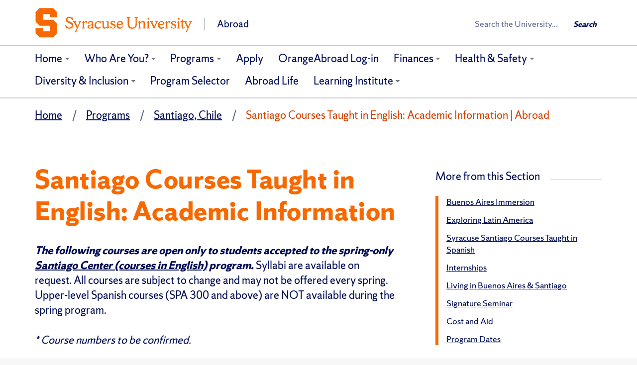

--- FILE ---
content_type: text/html; charset=UTF-8
request_url: https://suabroad.syr.edu/destinations/santiago-chile/santiago-courses-in-english/
body_size: 18012
content:
<!DOCTYPE html>
<html lang="en-US" class="featured-banner-hidden no-js" data-dppx="1">
<head>
<meta charset="UTF-8" />
<link rel="profile" href="http://gmpg.org/xfn/11" />
<title>Santiago Courses Taught in English: Academic Information - Abroad &ndash; Syracuse University</title>
<meta name="viewport" content="width=device-width, initial-scale=1, user-scalable=yes, viewport-fit=cover">
<link rel="pingback" href="https://suabroad.syr.edu/xmlrpc.php" />
<link rel="apple-touch-icon" href="https://suabroad.syr.edu/wp-content/themes/cobalt-main-1/img/favicons/apple-touch-icon.png">
<link rel="mask-icon" href="https://suabroad.syr.edu/wp-content/themes/cobalt-main-1/img/favicons/favicon-16.svg" color="#F76900">
<link rel="icon" type="image/png" sizes="16x16" href="https://suabroad.syr.edu/wp-content/themes/cobalt-main-1/img/favicons/favicon-16.png">
<link rel="icon" type="image/png" sizes="32x32" href="https://suabroad.syr.edu/wp-content/themes/cobalt-main-1/img/favicons/favicon-32.png">
<link rel="icon" type="image/png" sizes="96x96" href="https://suabroad.syr.edu/wp-content/themes/cobalt-main-1/img/favicons/favicon-96.png">
<link rel="icon" type="image/png" sizes="144x144" href="https://suabroad.syr.edu/wp-content/themes/cobalt-main-1/img/favicons/favicon-144.png">
<link rel="icon" type="image/png" sizes="192x192" href="https://suabroad.syr.edu/wp-content/themes/cobalt-main-1/img/favicons/favicon-192.png">
<meta name='robots' content='max-image-preview:large' />
	<style>img:is([sizes="auto" i], [sizes^="auto," i]) { contain-intrinsic-size: 3000px 1500px }</style>
	<script type="text/javascript">
/* <![CDATA[ */
window._wpemojiSettings = {"baseUrl":"https:\/\/s.w.org\/images\/core\/emoji\/15.0.3\/72x72\/","ext":".png","svgUrl":"https:\/\/s.w.org\/images\/core\/emoji\/15.0.3\/svg\/","svgExt":".svg","source":{"concatemoji":"https:\/\/suabroad.syr.edu\/wp-includes\/js\/wp-emoji-release.min.js?ver=6.7.2"}};
/*! This file is auto-generated */
!function(i,n){var o,s,e;function c(e){try{var t={supportTests:e,timestamp:(new Date).valueOf()};sessionStorage.setItem(o,JSON.stringify(t))}catch(e){}}function p(e,t,n){e.clearRect(0,0,e.canvas.width,e.canvas.height),e.fillText(t,0,0);var t=new Uint32Array(e.getImageData(0,0,e.canvas.width,e.canvas.height).data),r=(e.clearRect(0,0,e.canvas.width,e.canvas.height),e.fillText(n,0,0),new Uint32Array(e.getImageData(0,0,e.canvas.width,e.canvas.height).data));return t.every(function(e,t){return e===r[t]})}function u(e,t,n){switch(t){case"flag":return n(e,"\ud83c\udff3\ufe0f\u200d\u26a7\ufe0f","\ud83c\udff3\ufe0f\u200b\u26a7\ufe0f")?!1:!n(e,"\ud83c\uddfa\ud83c\uddf3","\ud83c\uddfa\u200b\ud83c\uddf3")&&!n(e,"\ud83c\udff4\udb40\udc67\udb40\udc62\udb40\udc65\udb40\udc6e\udb40\udc67\udb40\udc7f","\ud83c\udff4\u200b\udb40\udc67\u200b\udb40\udc62\u200b\udb40\udc65\u200b\udb40\udc6e\u200b\udb40\udc67\u200b\udb40\udc7f");case"emoji":return!n(e,"\ud83d\udc26\u200d\u2b1b","\ud83d\udc26\u200b\u2b1b")}return!1}function f(e,t,n){var r="undefined"!=typeof WorkerGlobalScope&&self instanceof WorkerGlobalScope?new OffscreenCanvas(300,150):i.createElement("canvas"),a=r.getContext("2d",{willReadFrequently:!0}),o=(a.textBaseline="top",a.font="600 32px Arial",{});return e.forEach(function(e){o[e]=t(a,e,n)}),o}function t(e){var t=i.createElement("script");t.src=e,t.defer=!0,i.head.appendChild(t)}"undefined"!=typeof Promise&&(o="wpEmojiSettingsSupports",s=["flag","emoji"],n.supports={everything:!0,everythingExceptFlag:!0},e=new Promise(function(e){i.addEventListener("DOMContentLoaded",e,{once:!0})}),new Promise(function(t){var n=function(){try{var e=JSON.parse(sessionStorage.getItem(o));if("object"==typeof e&&"number"==typeof e.timestamp&&(new Date).valueOf()<e.timestamp+604800&&"object"==typeof e.supportTests)return e.supportTests}catch(e){}return null}();if(!n){if("undefined"!=typeof Worker&&"undefined"!=typeof OffscreenCanvas&&"undefined"!=typeof URL&&URL.createObjectURL&&"undefined"!=typeof Blob)try{var e="postMessage("+f.toString()+"("+[JSON.stringify(s),u.toString(),p.toString()].join(",")+"));",r=new Blob([e],{type:"text/javascript"}),a=new Worker(URL.createObjectURL(r),{name:"wpTestEmojiSupports"});return void(a.onmessage=function(e){c(n=e.data),a.terminate(),t(n)})}catch(e){}c(n=f(s,u,p))}t(n)}).then(function(e){for(var t in e)n.supports[t]=e[t],n.supports.everything=n.supports.everything&&n.supports[t],"flag"!==t&&(n.supports.everythingExceptFlag=n.supports.everythingExceptFlag&&n.supports[t]);n.supports.everythingExceptFlag=n.supports.everythingExceptFlag&&!n.supports.flag,n.DOMReady=!1,n.readyCallback=function(){n.DOMReady=!0}}).then(function(){return e}).then(function(){var e;n.supports.everything||(n.readyCallback(),(e=n.source||{}).concatemoji?t(e.concatemoji):e.wpemoji&&e.twemoji&&(t(e.twemoji),t(e.wpemoji)))}))}((window,document),window._wpemojiSettings);
/* ]]> */
</script>
<link rel='stylesheet' id='sbi_styles-css' href='https://suabroad.syr.edu/wp-content/plugins/instagram-feed/css/sbi-styles.min.css?ver=6.7.0' type='text/css' media='all' />
<style id='wp-emoji-styles-inline-css' type='text/css'>

	img.wp-smiley, img.emoji {
		display: inline !important;
		border: none !important;
		box-shadow: none !important;
		height: 1em !important;
		width: 1em !important;
		margin: 0 0.07em !important;
		vertical-align: -0.1em !important;
		background: none !important;
		padding: 0 !important;
	}
</style>
<link rel='stylesheet' id='wp-block-library-css' href='https://suabroad.syr.edu/wp-includes/css/dist/block-library/style.min.css?ver=6.7.2' type='text/css' media='all' />
<style id='cobalt-suevents-widget-block-style-inline-css' type='text/css'>


</style>
<style id='classic-theme-styles-inline-css' type='text/css'>
/*! This file is auto-generated */
.wp-block-button__link{color:#fff;background-color:#32373c;border-radius:9999px;box-shadow:none;text-decoration:none;padding:calc(.667em + 2px) calc(1.333em + 2px);font-size:1.125em}.wp-block-file__button{background:#32373c;color:#fff;text-decoration:none}
</style>
<style id='global-styles-inline-css' type='text/css'>
:root{--wp--preset--aspect-ratio--square: 1;--wp--preset--aspect-ratio--4-3: 4/3;--wp--preset--aspect-ratio--3-4: 3/4;--wp--preset--aspect-ratio--3-2: 3/2;--wp--preset--aspect-ratio--2-3: 2/3;--wp--preset--aspect-ratio--16-9: 16/9;--wp--preset--aspect-ratio--9-16: 9/16;--wp--preset--color--black: #000000;--wp--preset--color--cyan-bluish-gray: #abb8c3;--wp--preset--color--white: #ffffff;--wp--preset--color--pale-pink: #f78da7;--wp--preset--color--vivid-red: #cf2e2e;--wp--preset--color--luminous-vivid-orange: #ff6900;--wp--preset--color--luminous-vivid-amber: #fcb900;--wp--preset--color--light-green-cyan: #7bdcb5;--wp--preset--color--vivid-green-cyan: #00d084;--wp--preset--color--pale-cyan-blue: #8ed1fc;--wp--preset--color--vivid-cyan-blue: #0693e3;--wp--preset--color--vivid-purple: #9b51e0;--wp--preset--gradient--vivid-cyan-blue-to-vivid-purple: linear-gradient(135deg,rgba(6,147,227,1) 0%,rgb(155,81,224) 100%);--wp--preset--gradient--light-green-cyan-to-vivid-green-cyan: linear-gradient(135deg,rgb(122,220,180) 0%,rgb(0,208,130) 100%);--wp--preset--gradient--luminous-vivid-amber-to-luminous-vivid-orange: linear-gradient(135deg,rgba(252,185,0,1) 0%,rgba(255,105,0,1) 100%);--wp--preset--gradient--luminous-vivid-orange-to-vivid-red: linear-gradient(135deg,rgba(255,105,0,1) 0%,rgb(207,46,46) 100%);--wp--preset--gradient--very-light-gray-to-cyan-bluish-gray: linear-gradient(135deg,rgb(238,238,238) 0%,rgb(169,184,195) 100%);--wp--preset--gradient--cool-to-warm-spectrum: linear-gradient(135deg,rgb(74,234,220) 0%,rgb(151,120,209) 20%,rgb(207,42,186) 40%,rgb(238,44,130) 60%,rgb(251,105,98) 80%,rgb(254,248,76) 100%);--wp--preset--gradient--blush-light-purple: linear-gradient(135deg,rgb(255,206,236) 0%,rgb(152,150,240) 100%);--wp--preset--gradient--blush-bordeaux: linear-gradient(135deg,rgb(254,205,165) 0%,rgb(254,45,45) 50%,rgb(107,0,62) 100%);--wp--preset--gradient--luminous-dusk: linear-gradient(135deg,rgb(255,203,112) 0%,rgb(199,81,192) 50%,rgb(65,88,208) 100%);--wp--preset--gradient--pale-ocean: linear-gradient(135deg,rgb(255,245,203) 0%,rgb(182,227,212) 50%,rgb(51,167,181) 100%);--wp--preset--gradient--electric-grass: linear-gradient(135deg,rgb(202,248,128) 0%,rgb(113,206,126) 100%);--wp--preset--gradient--midnight: linear-gradient(135deg,rgb(2,3,129) 0%,rgb(40,116,252) 100%);--wp--preset--font-size--small: 13px;--wp--preset--font-size--medium: 20px;--wp--preset--font-size--large: 36px;--wp--preset--font-size--x-large: 42px;--wp--preset--spacing--20: 0.44rem;--wp--preset--spacing--30: 0.67rem;--wp--preset--spacing--40: 1rem;--wp--preset--spacing--50: 1.5rem;--wp--preset--spacing--60: 2.25rem;--wp--preset--spacing--70: 3.38rem;--wp--preset--spacing--80: 5.06rem;--wp--preset--shadow--natural: 6px 6px 9px rgba(0, 0, 0, 0.2);--wp--preset--shadow--deep: 12px 12px 50px rgba(0, 0, 0, 0.4);--wp--preset--shadow--sharp: 6px 6px 0px rgba(0, 0, 0, 0.2);--wp--preset--shadow--outlined: 6px 6px 0px -3px rgba(255, 255, 255, 1), 6px 6px rgba(0, 0, 0, 1);--wp--preset--shadow--crisp: 6px 6px 0px rgba(0, 0, 0, 1);}:where(.is-layout-flex){gap: 0.5em;}:where(.is-layout-grid){gap: 0.5em;}body .is-layout-flex{display: flex;}.is-layout-flex{flex-wrap: wrap;align-items: center;}.is-layout-flex > :is(*, div){margin: 0;}body .is-layout-grid{display: grid;}.is-layout-grid > :is(*, div){margin: 0;}:where(.wp-block-columns.is-layout-flex){gap: 2em;}:where(.wp-block-columns.is-layout-grid){gap: 2em;}:where(.wp-block-post-template.is-layout-flex){gap: 1.25em;}:where(.wp-block-post-template.is-layout-grid){gap: 1.25em;}.has-black-color{color: var(--wp--preset--color--black) !important;}.has-cyan-bluish-gray-color{color: var(--wp--preset--color--cyan-bluish-gray) !important;}.has-white-color{color: var(--wp--preset--color--white) !important;}.has-pale-pink-color{color: var(--wp--preset--color--pale-pink) !important;}.has-vivid-red-color{color: var(--wp--preset--color--vivid-red) !important;}.has-luminous-vivid-orange-color{color: var(--wp--preset--color--luminous-vivid-orange) !important;}.has-luminous-vivid-amber-color{color: var(--wp--preset--color--luminous-vivid-amber) !important;}.has-light-green-cyan-color{color: var(--wp--preset--color--light-green-cyan) !important;}.has-vivid-green-cyan-color{color: var(--wp--preset--color--vivid-green-cyan) !important;}.has-pale-cyan-blue-color{color: var(--wp--preset--color--pale-cyan-blue) !important;}.has-vivid-cyan-blue-color{color: var(--wp--preset--color--vivid-cyan-blue) !important;}.has-vivid-purple-color{color: var(--wp--preset--color--vivid-purple) !important;}.has-black-background-color{background-color: var(--wp--preset--color--black) !important;}.has-cyan-bluish-gray-background-color{background-color: var(--wp--preset--color--cyan-bluish-gray) !important;}.has-white-background-color{background-color: var(--wp--preset--color--white) !important;}.has-pale-pink-background-color{background-color: var(--wp--preset--color--pale-pink) !important;}.has-vivid-red-background-color{background-color: var(--wp--preset--color--vivid-red) !important;}.has-luminous-vivid-orange-background-color{background-color: var(--wp--preset--color--luminous-vivid-orange) !important;}.has-luminous-vivid-amber-background-color{background-color: var(--wp--preset--color--luminous-vivid-amber) !important;}.has-light-green-cyan-background-color{background-color: var(--wp--preset--color--light-green-cyan) !important;}.has-vivid-green-cyan-background-color{background-color: var(--wp--preset--color--vivid-green-cyan) !important;}.has-pale-cyan-blue-background-color{background-color: var(--wp--preset--color--pale-cyan-blue) !important;}.has-vivid-cyan-blue-background-color{background-color: var(--wp--preset--color--vivid-cyan-blue) !important;}.has-vivid-purple-background-color{background-color: var(--wp--preset--color--vivid-purple) !important;}.has-black-border-color{border-color: var(--wp--preset--color--black) !important;}.has-cyan-bluish-gray-border-color{border-color: var(--wp--preset--color--cyan-bluish-gray) !important;}.has-white-border-color{border-color: var(--wp--preset--color--white) !important;}.has-pale-pink-border-color{border-color: var(--wp--preset--color--pale-pink) !important;}.has-vivid-red-border-color{border-color: var(--wp--preset--color--vivid-red) !important;}.has-luminous-vivid-orange-border-color{border-color: var(--wp--preset--color--luminous-vivid-orange) !important;}.has-luminous-vivid-amber-border-color{border-color: var(--wp--preset--color--luminous-vivid-amber) !important;}.has-light-green-cyan-border-color{border-color: var(--wp--preset--color--light-green-cyan) !important;}.has-vivid-green-cyan-border-color{border-color: var(--wp--preset--color--vivid-green-cyan) !important;}.has-pale-cyan-blue-border-color{border-color: var(--wp--preset--color--pale-cyan-blue) !important;}.has-vivid-cyan-blue-border-color{border-color: var(--wp--preset--color--vivid-cyan-blue) !important;}.has-vivid-purple-border-color{border-color: var(--wp--preset--color--vivid-purple) !important;}.has-vivid-cyan-blue-to-vivid-purple-gradient-background{background: var(--wp--preset--gradient--vivid-cyan-blue-to-vivid-purple) !important;}.has-light-green-cyan-to-vivid-green-cyan-gradient-background{background: var(--wp--preset--gradient--light-green-cyan-to-vivid-green-cyan) !important;}.has-luminous-vivid-amber-to-luminous-vivid-orange-gradient-background{background: var(--wp--preset--gradient--luminous-vivid-amber-to-luminous-vivid-orange) !important;}.has-luminous-vivid-orange-to-vivid-red-gradient-background{background: var(--wp--preset--gradient--luminous-vivid-orange-to-vivid-red) !important;}.has-very-light-gray-to-cyan-bluish-gray-gradient-background{background: var(--wp--preset--gradient--very-light-gray-to-cyan-bluish-gray) !important;}.has-cool-to-warm-spectrum-gradient-background{background: var(--wp--preset--gradient--cool-to-warm-spectrum) !important;}.has-blush-light-purple-gradient-background{background: var(--wp--preset--gradient--blush-light-purple) !important;}.has-blush-bordeaux-gradient-background{background: var(--wp--preset--gradient--blush-bordeaux) !important;}.has-luminous-dusk-gradient-background{background: var(--wp--preset--gradient--luminous-dusk) !important;}.has-pale-ocean-gradient-background{background: var(--wp--preset--gradient--pale-ocean) !important;}.has-electric-grass-gradient-background{background: var(--wp--preset--gradient--electric-grass) !important;}.has-midnight-gradient-background{background: var(--wp--preset--gradient--midnight) !important;}.has-small-font-size{font-size: var(--wp--preset--font-size--small) !important;}.has-medium-font-size{font-size: var(--wp--preset--font-size--medium) !important;}.has-large-font-size{font-size: var(--wp--preset--font-size--large) !important;}.has-x-large-font-size{font-size: var(--wp--preset--font-size--x-large) !important;}
:where(.wp-block-post-template.is-layout-flex){gap: 1.25em;}:where(.wp-block-post-template.is-layout-grid){gap: 1.25em;}
:where(.wp-block-columns.is-layout-flex){gap: 2em;}:where(.wp-block-columns.is-layout-grid){gap: 2em;}
:root :where(.wp-block-pullquote){font-size: 1.5em;line-height: 1.6;}
</style>
<link rel='stylesheet' id='amo-team-showcase-css' href='https://suabroad.syr.edu/wp-content/plugins/amo-team-showcase/public/css/amo-team-showcase-public.css?ver=1.1.4' type='text/css' media='all' />
<link rel='stylesheet' id='wpos-slick-style-css' href='https://suabroad.syr.edu/wp-content/plugins/wp-slick-slider-and-image-carousel/assets/css/slick.css?ver=3.7.5' type='text/css' media='all' />
<link rel='stylesheet' id='wpsisac-public-style-css' href='https://suabroad.syr.edu/wp-content/plugins/wp-slick-slider-and-image-carousel/assets/css/wpsisac-public.css?ver=3.7.5' type='text/css' media='all' />
<link rel='stylesheet' id='collapscore-css-css' href='https://suabroad.syr.edu/wp-content/plugins/jquery-collapse-o-matic/css/core_style.css?ver=1.0' type='text/css' media='all' />
<link rel='stylesheet' id='collapseomatic-css-css' href='https://suabroad.syr.edu/wp-content/plugins/jquery-collapse-o-matic/css/light_style.css?ver=1.6' type='text/css' media='all' />
<link rel='stylesheet' id='wpbaw-public-style-css' href='https://suabroad.syr.edu/wp-content/plugins/wp-blog-and-widgets/assets/css/wpbaw-public.css?ver=2.6.3' type='text/css' media='all' />
<link rel='stylesheet' id='wpsimpleanchorslinks_styles-css' href='https://suabroad.syr.edu/wp-content/plugins/wp-simple-anchors-links/css/styles.css?ver=1.0.0' type='text/css' media='screen' />
<link rel='stylesheet' id='cobalt-css' href='https://suabroad.syr.edu/wp-content/themes/cobalt-main-1/style.css?ver=6.4.6.1' type='text/css' media='all' />
<link rel="https://api.w.org/" href="https://suabroad.syr.edu/wp-json/" /><link rel="alternate" title="JSON" type="application/json" href="https://suabroad.syr.edu/wp-json/wp/v2/pages/30355" /><link rel="EditURI" type="application/rsd+xml" title="RSD" href="https://suabroad.syr.edu/xmlrpc.php?rsd" />

<link rel='shortlink' href='https://suabroad.syr.edu/?p=30355' />
<link rel="alternate" title="oEmbed (JSON)" type="application/json+oembed" href="https://suabroad.syr.edu/wp-json/oembed/1.0/embed?url=https%3A%2F%2Fsuabroad.syr.edu%2Fdestinations%2Fsantiago-chile%2Fsantiago-courses-in-english" />
<link rel="alternate" title="oEmbed (XML)" type="text/xml+oembed" href="https://suabroad.syr.edu/wp-json/oembed/1.0/embed?url=https%3A%2F%2Fsuabroad.syr.edu%2Fdestinations%2Fsantiago-chile%2Fsantiago-courses-in-english&#038;format=xml" />
		 <script>
		   "use strict";
		   var amoTeamVars                      = {};
		   amoTeamVars.teamSC                   = [];
		   amoTeamVars.memberSC                 = [];
		   amoTeamVars[ 'panel-alt-scroll' ]    = 0;
		   amoTeamVars[ 'thumbs-clear-events' ] = 1;
		 </script>
<!-- WP Simple Anchors Links 1.0.0 by Kilukru Media (www.kilukrumedia.com)-->
<!-- /WP Simple Anchors Links -->
<!-- SEO meta tags powered by SmartCrawl https://wpmudev.com/project/smartcrawl-wordpress-seo/ -->
<link rel="canonical" href="https://suabroad.syr.edu/destinations/santiago-chile/santiago-courses-in-english" />
<meta name="description" content="The following&nbsp;courses are open only&nbsp;to students accepted to the spring-only Santiago Center (courses in English) program. Syllabi are available on ..." />
<script type="application/ld+json">{"@context":"https:\/\/schema.org","@graph":[{"@type":"Organization","@id":"https:\/\/suabroad.syr.edu\/#schema-publishing-organization","url":"https:\/\/suabroad.syr.edu","name":"Abroad"},{"@type":"WebSite","@id":"https:\/\/suabroad.syr.edu\/#schema-website","url":"https:\/\/suabroad.syr.edu","name":"Abroad","encoding":"UTF-8","potentialAction":{"@type":"SearchAction","target":"https:\/\/suabroad.syr.edu\/search\/{search_term_string}","query-input":"required name=search_term_string"}},{"@type":"BreadcrumbList","@id":"https:\/\/suabroad.syr.edu\/destinations\/santiago-chile\/santiago-courses-in-english?page&pagename=destinations\/santiago-chile\/santiago-courses-in-english\/#breadcrumb","itemListElement":[{"@type":"ListItem","position":1,"name":"Home","item":"https:\/\/suabroad.syr.edu"},{"@type":"ListItem","position":2,"name":"Programs","item":"https:\/\/suabroad.syr.edu\/destinations"},{"@type":"ListItem","position":3,"name":"Santiago, Chile","item":"https:\/\/suabroad.syr.edu\/destinations\/santiago-chile"},{"@type":"ListItem","position":4,"name":"Santiago Courses Taught in English: Academic Information"}]},{"@type":"Person","@id":"https:\/\/suabroad.syr.edu\/blog\/author\/aaalessa\/#schema-author","name":"Ashley Alessandrini","url":"https:\/\/suabroad.syr.edu\/blog\/author\/aaalessa"},{"@type":"WebPage","@id":"https:\/\/suabroad.syr.edu\/destinations\/santiago-chile\/santiago-courses-in-english\/#schema-webpage","isPartOf":{"@id":"https:\/\/suabroad.syr.edu\/#schema-website"},"publisher":{"@id":"https:\/\/suabroad.syr.edu\/#schema-publishing-organization"},"url":"https:\/\/suabroad.syr.edu\/destinations\/santiago-chile\/santiago-courses-in-english"},{"@type":"Article","mainEntityOfPage":{"@id":"https:\/\/suabroad.syr.edu\/destinations\/santiago-chile\/santiago-courses-in-english\/#schema-webpage"},"author":{"@id":"https:\/\/suabroad.syr.edu\/blog\/author\/aaalessa\/#schema-author"},"publisher":{"@id":"https:\/\/suabroad.syr.edu\/#schema-publishing-organization"},"dateModified":"2025-12-11T19:22:32","datePublished":"2023-01-30T09:00:00","headline":"Santiago Courses Taught in English: Academic Information | Abroad","description":"The following&nbsp;courses are open only&nbsp;to students accepted to the spring-only Santiago Center (courses in English) program. Syllabi are available on ...","name":"Santiago Courses Taught in English: Academic Information"}]}</script>
<!-- /SEO -->
<style type="text/css">.broken_link, a.broken_link {
	text-decoration: line-through;
}</style>		<style type="text/css" id="wp-custom-css">
			@media screen and (min-width: 992px) {
  .primary-nav .navbar-nav > li.parent:hover a,
  .primary-nav .navbar-nav > li.parent.hover a {
    z-index: 2;
  }
}		</style>
		<!-- Google Tag Manager -->
<script>(function(w,d,s,l,i){w[l]=w[l]||[];w[l].push({'gtm.start':
new Date().getTime(),event:'gtm.js'});var f=d.getElementsByTagName(s)[0],
j=d.createElement(s),dl=l!='dataLayer'?'&l='+l:'';j.async=true;j.src=
'https://www.googletagmanager.com/gtm.js?id='+i+dl;f.parentNode.insertBefore(j,f);
})(window,document,'script','dataLayer','GTM-5FC97GL');</script>
<!-- End Google Tag Manager -->
</head>
<body class="page-template-default page page-id-30355 page-child parent-pageid-145 page-content-has-sidebar"><!-- Google Tag Manager (noscript) -->
<noscript><iframe src="https://www.googletagmanager.com/ns.html?id=GTM-5FC97GL"
height="0" width="0" style="display:none;visibility:hidden"></iframe></noscript>
<!-- End Google Tag Manager (noscript) -->
<header class="header-primary">

	<div class="container-fluid">
				<div id="orange-alert" class="alert-bar"></div>
		<div class="row top-nav"></div>
<a class="accessible-focus" id="skip-to-content-link" href="#content-primary">Skip to Content</a><div id="cobalt-primary-nav-container" class="row primary-nav">
	<div class="container-fluid">
		<div class="row">
			<div role="banner" class="navbar container-fluid" id="header-nav-container">
				<div class="row row-header">
					<div class="container">
						
<div class="branding">
  <a href="https://suabroad.syr.edu">
    <div class="branding-heading">
      <img src="https://assets.cdn.syr.edu/logos/default.svg" class="branding-upper" alt="Syracuse University">
              <div class="branding-lower">
            Abroad        </div>
          </div>
  </a>
</div>						<button type="button" data-target=".primary-nav .navbar-collapse" data-toggle="collapse" class="navbar-toggle collapsed" aria-haspopup="true">
							<span class="ci ci-bars" data-state="close" aria-hidden="true"></span>
							<span class="ci ci-close" data-state="open" aria-hidden="true"></span>
							<span class="sr-only"><span>Open </span> <span>Close </span>primary navigation</span>
						</button>
						<section class="search-wrap search-wrap--wide" role="search">
	<div class="vcenter-wrap">
					<form class="search-syr" action="/" method="get">
				<label class="wrap-q"><span class="sr-only">Search</span>
					<input type="search" name="q" autocomplete="off" placeholder="Search the University..." />
				</label>
				<button	type="submit" class="search-button js-header-search" value="Search">
					Search				</button>
			</form>
		
	</div>
</section>					</div>
				</div>

				<div id="cobalt-row-nav-container">
					<div class="row row-nav">
						<div class="container">
							<nav class="collapse navbar-collapse" aria-label="Primary"><ul class="nav navbar-nav"><li class="parent"><a href="https://suabroad.syr.edu/" aria-expanded="false" aria-label="Home">Home</a><button aria-expanded="false"><span class="sr-only"><span>Expand </span> <span>Collapse </span>section</span><span class="ci ci-chevron-down" aria-hidden="true"></span></button><ul class="children collapse"><li><a href="https://suabroad.syr.edu/about/news" >News</a></li><li><a href="https://suabroad.syr.edu/about" >About</a></li><li><a href="https://suabroad.syr.edu/about/contact" >Contact</a></li><li><a href="https://suabroad.syr.edu/about/staff-list" >Staff List</a></li></ul></li><li class="parent"><a href="https://suabroad.syr.edu/who-are-you" aria-expanded="false" aria-label="Who Are You?">Who Are You?</a><button aria-expanded="false"><span class="sr-only"><span>Expand </span> <span>Collapse </span>section</span><span class="ci ci-chevron-down" aria-hidden="true"></span></button><ul class="children collapse"><li><a href="https://suabroad.syr.edu/who-are-you/interested-students" >Interested Students</a></li><li><a href="https://suabroad.syr.edu/who-are-you/accepted-students" >Accepted Students</a></li><li><a href="https://suabroad.syr.edu/who-are-you/visiting-students" >Visiting Students</a></li><li><a href="https://suabroad.syr.edu/who-are-you/program-alumni" >Program Alumni</a></li><li><a href="https://suabroad.syr.edu/who-are-you/parents" >Parents</a></li><li><a href="https://suabroad.syr.edu/who-are-you/faculty" >Syracuse Faculty &amp; Staff</a></li><li><a href="https://suabroad.syr.edu/who-are-you/partner-school-faculty-staff" >Partner School Faculty &#038; Staff</a></li><li><a href="https://suabroad.syr.edu/who-are-you/incoming-exchange-students" >Incoming Exchange Students</a></li></ul></li><li class="parent current_page_ancestor"><a href="https://suabroad.syr.edu/destinations" aria-expanded="false" aria-label="Programs">Programs</a><button aria-expanded="false"><span class="sr-only"><span>Expand </span> <span>Collapse </span>section</span><span class="ci ci-chevron-down" aria-hidden="true"></span></button><ul class="children collapse"><li><a href="https://suabroad.syr.edu/destinations/florence-italy" >Florence, Italy</a></li><li><a href="https://suabroad.syr.edu/destinations/london-england" >London, England</a></li><li><a href="https://suabroad.syr.edu/destinations/madrid-spain" >Madrid, Spain</a></li><li class="current_page_ancestor"><a href="https://suabroad.syr.edu/destinations/santiago-chile" >Santiago, Chile</a></li><li><a href="https://suabroad.syr.edu/destinations/strasbourg-france" >Strasbourg, France</a></li><li><a href="https://suabroad.syr.edu/destinations/wroclaw-poland" >Central Europe</a></li><li><a href="https://suabroad.syr.edu/destinations/world-partner-programs" >World Partner Programs</a></li><li><a href="https://suabroad.syr.edu/destinations/short-term-programs" >Short-term Programs</a></li><li><a href="https://suabroad.syr.edu/destinations/summer-programs" >Summer Programs</a></li></ul></li><li><a href="https://suabroad.syr.edu/apply" >Apply</a></li><li><a href="https://suabroad.syr.edu/apply/application-log-in" >OrangeAbroad Log-in</a></li><li class="parent"><a href="https://suabroad.syr.edu/grants-and-aid" aria-expanded="false" aria-label="Finances">Finances</a><button aria-expanded="false"><span class="sr-only"><span>Expand </span> <span>Collapse </span>section</span><span class="ci ci-chevron-down" aria-hidden="true"></span></button><ul class="children collapse"><li><a href="https://suabroad.syr.edu/grants-and-aid/semester-tuition-and-fees" >Semester Tuition and Fees</a></li><li><a href="https://suabroad.syr.edu/grants-and-aid/summer-tuition-and-fees" >Summer Tuition and Fees</a></li><li><a href="https://suabroad.syr.edu/grants-and-aid/outside-scholarships" >Outside Scholarships</a></li><li><a href="https://suabroad.syr.edu/grants-and-aid/grants-aid-for-su-students" >Grants &amp; Aid for SU Students</a></li><li><a href="https://suabroad.syr.edu/grants-and-aid/grants-aid-for-visiting-students" >Tuition, Grants &amp; Aid for Visiting Students</a></li><li><a href="https://suabroad.syr.edu/grants-and-aid/payments" >Payments</a></li><li><a href="https://suabroad.syr.edu/grants-and-aid/refund-policy" >Refund Policy</a></li><li><a href="https://suabroad.syr.edu/grants-and-aid/financing-study-abroad-videos" >Financing Study Abroad Videos</a></li></ul></li><li class="parent"><a href="https://suabroad.syr.edu/health-and-safety" aria-expanded="false" aria-label="Health &#038; Safety">Health &#038; Safety</a><button aria-expanded="false"><span class="sr-only"><span>Expand </span> <span>Collapse </span>section</span><span class="ci ci-chevron-down" aria-hidden="true"></span></button><ul class="children collapse"><li><a href="https://suabroad.syr.edu/health-and-safety/covid-19-plans" >Covid-19 Plans &#038; FAQ</a></li><li><a href="https://suabroad.syr.edu/health-and-safety/counseling-services" >Counseling Services</a></li><li><a href="https://suabroad.syr.edu/health-and-safety/disability-accommodations-abroad" >Disability Accommodations Abroad</a></li><li><a href="https://suabroad.syr.edu/health-and-safety/immunizations" >Immunizations</a></li><li><a href="https://suabroad.syr.edu/health-and-safety/insurance" >Insurance</a></li><li><a href="https://suabroad.syr.edu/health-and-safety/international-sos" >International SOS</a></li><li><a href="https://suabroad.syr.edu/health-and-safety/medical-care-abroad" >Medical Care Abroad</a></li><li><a href="https://suabroad.syr.edu/health-and-safety/traveling-safety" >Travel Safety</a></li><li><a href="https://suabroad.syr.edu/health-and-safety/u-s-government-resources" >U.S. Government Resources</a></li><li><a href="https://suabroad.syr.edu/health-and-safety/who-should-i-ask-for-help" >Health &#038; Wellness Resources</a></li></ul></li><li class="parent"><a href="https://suabroad.syr.edu/diversity-inclusion" aria-expanded="false" aria-label="Diversity &#038; Inclusion">Diversity &#038; Inclusion</a><button aria-expanded="false"><span class="sr-only"><span>Expand </span> <span>Collapse </span>section</span><span class="ci ci-chevron-down" aria-hidden="true"></span></button><ul class="children collapse"><li><a href="https://suabroad.syr.edu/diversity-inclusion/accessibility-abroad" >Accessibility Abroad</a></li><li><a href="https://suabroad.syr.edu/diversity-inclusion/first-generation-students" >First Generation students</a></li><li><a href="https://suabroad.syr.edu/diversity-inclusion/lgbtq" >LGBTQ</a></li><li><a href="https://suabroad.syr.edu/diversity-inclusion/race-ethnicity" >Race &#038; Ethnicity</a></li><li><a href="https://suabroad.syr.edu/diversity-inclusion/religion-spirituality" >Religion &#038; Spirituality</a></li><li><a href="https://suabroad.syr.edu/diversity-inclusion/women-gender-norms-abroad" >Women &#038; Gender Norms Abroad</a></li></ul></li><li><a target="_blank" href="https://suabroad.syr.edu/program-selector" >Program Selector</a></li><li><a href="https://suabroad.syr.edu/abroad-life" >Abroad Life</a></li><li class="parent"><a href="https://suabroad.syr.edu/syracuse-university-abroad-learning-institute" aria-expanded="false" aria-label="Learning Institute">Learning Institute</a><button aria-expanded="false"><span class="sr-only"><span>Expand </span> <span>Collapse </span>section</span><span class="ci ci-chevron-down" aria-hidden="true"></span></button><ul class="children collapse"><li><a href="https://suabroad.syr.edu/syracuse-university-abroad-learning-institute/events" >Events</a></li><li><a href="https://suabroad.syr.edu/syracuse-university-abroad-learning-institute/learning-offerings" >Learning Offerings</a></li><li><a href="https://suabroad.syr.edu/syracuse-university-abroad-learning-institute/instructor-bios" >Instructor Bios</a></li></ul></li></ul>							<section class="search-wrap search-wrap--narrow" role="search">
	<div class="vcenter-wrap">
					<form class="search-syr" action="/" method="get">
				<label class="wrap-q"><span class="sr-only">Search</span>
					<input type="search" name="q" autocomplete="off" placeholder="Search the University..." />
				</label>
				<button	type="submit" class="search-button js-header-search" value="Search">
					Search				</button>
			</form>
		
	</div>
</section>						</nav>
						</div>
					</div>
				</div>

			</div>
		</div>
	</div>
</div>	</div>
</header>
<section role="main" class="content-primary" id="content-primary">
	<div class="container">
	<div class="row breadcrumb-nav visible-md visible-lg">
		<div class="container">
			<nav aria-label="Breadcrumbs">
				<ul>
											<li >
							<a href="https://suabroad.syr.edu/">Home</a>						</li>
											<li >
							<a href="https://suabroad.syr.edu/destinations">Programs</a>						</li>
											<li >
							<a href="https://suabroad.syr.edu/destinations/santiago-chile">Santiago, Chile</a>						</li>
											<li class="active">
							Santiago Courses Taught in English: Academic Information | Abroad						</li>
									</ul>
			</nav>
		</div>
	</div>
</div>
	<div class="container">
		<div class="row">

	<div class="col-md-8 content-section content">

		<article class="post-30355 page type-page status-publish hentry">
			<header class="entry-header">
			<h1 class="title">Santiago Courses Taught in English: Academic Information</h1>					</header>
				<div class="entry-content">
			
<p><strong><em>The following&nbsp;courses are open only&nbsp;to students accepted to the spring-only <a href="https://syr-sa.terradotta.com/index.cfm?FuseAction=Programs.ViewProgramAngular&amp;id=10593">Santiago Center (courses in English)</a> program.</em></strong> Syllabi are available on request. All courses are subject to change and may not be offered every spring. Upper-level Spanish courses (SPA 300 and above) are NOT available during the spring program. </p>



<p><em>* Course numbers to be confirmed.</em></p>



<hr class="wp-block-separator has-alpha-channel-opacity"/>



<h3 class="wp-block-heading">Required Courses</h3>



<p>All Syracuse students must take the Signature Seminar and <strong>one </strong>of the following Spanish classes. (Click on the course numbers for course descriptions.)</p>



<h4 class="wp-block-heading"><strong>Signature Seminar: Contemporary Issues in Chile and Latin America</strong></h4>



<p><strong><strong><div class="su-spoiler su-spoiler-style-default su-spoiler-icon-plus su-spoiler-closed" data-scroll-offset="0" data-anchor-in-url="no"><div class="su-spoiler-title" tabindex="0" role="button"><span class="su-spoiler-icon"></span></strong></strong>HST 406/IRP/LAS 334/PSC 428 (3 credits)<strong></div><div class="su-spoiler-content su-u-clearfix su-u-trim"></strong></p>



<p><em>Traveling seminar; classroom work at Syracuse Santiago Center.</em> This course examines political, economic and environmental development in Latin America, with a focus on Argentina and Chile as case studies for contrast and comparison. Emphasis will be placed on the countries’ respective dictatorships and the economic models imposed by each one, and common and differing historical legacies and expressions of social justice and welfare. The field seminar includes travel to Argentina (Buenos Aires) and Chile (Patagonia and Valparaiso). Classes consist of lectures and field work and engagement with local NGOs, scholars, and communities.</div></div>



<h4 class="wp-block-heading"><strong>Beginning Spanish</strong></h4>



<p><strong><div class="su-spoiler su-spoiler-style-default su-spoiler-icon-plus su-spoiler-closed" data-scroll-offset="0" data-anchor-in-url="no"><div class="su-spoiler-title" tabindex="0" role="button"><span class="su-spoiler-icon"></span></strong>SPA 180 (4 credits)<strong></div><div class="su-spoiler-content su-u-clearfix su-u-trim"></strong></p>



<p><em>Taught at U Católica.</em> This is an introductory proficiency-based course for students with limited Spanish language experience. It&#8217;s appropriate for students with SPA 101 or SPA 102 scores on SU&#8217;s Spanish placement survey/exam.</p>



<p>The class seeks to develop the five language skills: listening, speaking, reading, writing, and culture. It prepares you to communicate effectively in written and spoken Spanish on a variety of topics related to yourself, your personal experiences, and everyday situations you might encounter in a Spanish-speaking environment. Communicative objectives include: socializing and greeting, giving and getting autobiographical information, expressing interest and surprise, talking about present and future plans, expressing likes and dislikes, making and understanding simple descriptions, recounting a series of events or recent experiences, discussing daily activities, giving advice and instructions, making requests, and handling simple survival situations. All class activities are in Spanish.</p>



<p>Upon successful completion of this course, you&#8217;ll be able to:</p>



<ul class="wp-block-list">
<li>Describe people, places, and things</li>



<li>Give and get information, directions and advice</li>



<li>Tell anecdotes and stories</li>



<li>Express doubts and opinions about a variety of topics and situations</li>



<li>Talk about the future.</li>
</ul>



</div></div>



<p><strong>Intermediate Spanish</strong></p>



<p><strong><div class="su-spoiler su-spoiler-style-default su-spoiler-icon-plus su-spoiler-closed" data-scroll-offset="0" data-anchor-in-url="no"><div class="su-spoiler-title" tabindex="0" role="button"><span class="su-spoiler-icon"></span></strong>SPA 280 (4 credits)<strong></div><div class="su-spoiler-content su-u-clearfix su-u-trim"></strong></p>



<p><em>Taught at U Católica.</em> This is an intermediate level course designed for students who have successfully completed at least two semesters of college-level Spanish (SPA 101 <strong>and</strong> 102 or the equivalent), or score SPA 201 or SPA 202 on SU&#8217;s Spanish placement exam.</p>



<p>SPA 280 is a proficiency-based course that reviews understanding of the formal structures of language, refines previously acquired linguistic skills, and builds cultural awareness. Authentic cultural and literary texts are introduced. The course fosters the development of an intermediate level of oral proficiency through the use of authentic readings (both literary and cultural), as well as film and conversation. Class activities and writing tasks will guide you to narrate, describe, report, express personal opinions, and analyze abstract topics. The class is conducted entirely in Spanish.</p>



<p>Your objectives in this course are to develop the abilities to:</p>



<ul class="wp-block-list">
<li>Give and get information</li>



<li>Survive predictable and complicated situations</li>



<li>Narrate and describe in present, past, and future time</li>



<li>Give subjective and objective opinions</li>



<li>Hypothesize about different topics.</li>
</ul>



</div></div>



<p><strong>Note for Syracuse University students:</strong> SPA 180 and 280 are not direct equivalents to the courses offered on main campus. If you intend to continue your Spanish language studies when you return to campus, you will need to take a placement test to determine the appropriate SU SPA course level. (Subsequent Spanish courses taken on the main campus may repeat prior study.)</p>



<hr class="wp-block-separator has-alpha-channel-opacity"/>



<h3 class="wp-block-heading">Featured Syracuse Santiago Course</h3>



<h4 class="wp-block-heading"><strong>Dictatorships, Human Rights and Historical Memory in Chile and the Southern Cone</strong></h4>



<p><strong><strong><div class="su-spoiler su-spoiler-style-default su-spoiler-icon-plus su-spoiler-closed" data-scroll-offset="0" data-anchor-in-url="no"><div class="su-spoiler-title" tabindex="0" role="button"><span class="su-spoiler-icon"></span></strong></strong>HST/IRP/LAS/PSC 424 (3 credits)<strong></div><div class="su-spoiler-content su-u-clearfix su-u-trim"></strong></p>



<p><em>Taught at Syracuse Santiago Center.</em> This course focuses on the military coup of 1973 and the systematic implementation of violence and fear as a method of control over society and as a formula for stability during the military government of Augusto Pinochet. Within this context, the course evaluates the significance of this period to the configuration of social, political, and economic aspects of Chile today. We’ll pay particular attention to the role of U.S. foreign policy in the installation of the Pinochet government as well as the impact the U.S. has had on human rights in Chile.</div></div>


<hr>


<h3 class="wp-block-heading">Optional Courses</h3>



<p>In addition to the required courses above, students choose 2 to 3 of the following optional courses for a total of 12-16 credits. (Click on the course numbers for course descriptions.)</p>



<p><strong>Trans History, Machismo, and Sex Work in Latin America (spring 2026 only)</strong></p>



<p><strong><strong><div class="su-spoiler su-spoiler-style-default su-spoiler-icon-plus su-spoiler-closed" data-scroll-offset="0" data-anchor-in-url="no"><div class="su-spoiler-title" tabindex="0" role="button"><span class="su-spoiler-icon"></span></strong></strong>HST/WGS 380.51 (3 credits)<strong></div><div class="su-spoiler-content su-u-clearfix su-u-trim"></strong></p>



<p><em>Taught at Universidad Diego Portales.</em> In this course, you&#8217;ll explore the history of gender and sexuality across 20th-century Latin America and the Caribbean. You&#8217;ll also apply new theoretical developments in gender, masculinity, and trans and queer studies to the region&#8217;s history of race, revolutions, migrations, dictatorships, and social movements.</p>



</div></div>



<h4 class="wp-block-heading"><strong>Topics in Media Diversity and Inclusion: Diversity in Contemporary Chilean Film </strong>(IDEA course)</h4>



<p><strong><strong><div class="su-spoiler su-spoiler-style-default su-spoiler-icon-plus su-spoiler-closed" data-scroll-offset="0" data-anchor-in-url="no"><div class="su-spoiler-title" tabindex="0" role="button"><span class="su-spoiler-icon"></span></strong></strong>COM 350 (3 credits)<strong></div><div class="su-spoiler-content su-u-clearfix su-u-trim"></strong></p>



<p><em>Taught at U Católica.</em> This course examines Chile&#8217;s renascent film industry and how film production has been impacted by diversity issues, with particular emphasis on productions from the past 20 years. You will analyze selected topics that have acquired greater visibility in recent years: immigration, poverty, old age, the experience of the queer community; marginalized political voices silenced by official discourse. These topics will serve as entry points into a broader analysis of the evolution of Chilean society, which, as it becomes more inclusive and open to diversity, registers its transformation through the visual medium of film. </p>



<p><strong>Syracuse students:&nbsp;</strong>Counts as an <strong>IDEA </strong>course. You may not receive credit for more than one of the following: COM 346, 348, 350. </p>



<p><strong>Syracuse Newhouse students:</strong>&nbsp;This course fulfills your Newhouse diversity requirement within your major. Prerequisite of COM107 required of all Newhouse students (waived for non-Newhouse students abroad).</div></div>



<h4 class="wp-block-heading"><strong>Chilean Identity in Concrete Images: Urban, Social and Cultural Processes</strong></h4>



<p><strong><strong><div class="su-spoiler su-spoiler-style-default su-spoiler-icon-plus su-spoiler-closed" data-scroll-offset="0" data-anchor-in-url="no"><div class="su-spoiler-title" tabindex="0" role="button"><span class="su-spoiler-icon"></span></strong></strong>CRS/ARC/SOC 380.50 (3 credits)<strong></div><div class="su-spoiler-content su-u-clearfix su-u-trim"></strong></p>



<p><em>Taught at U Católica.</em> This course will explore buildings, squares, and monuments around the city of Santiago as representations of identity as well as sources of collective identity in multiple contexts, from those of indigenous groups to examples of modern and contemporary architecture. Students will analyze the tension that can be identified between the traditional narrative installed in 1810 at the time of the nation’s founding, and more diverse perspectives that began emerging publicly in the 1960s. In parallel, Santiago’s architecture will be studied as a primary source that relates the main sociological characteristics of <em>santiaguinos</em> and their social class structure, in a city infamous for its social segmentation.</div></div>



<h4 class="wp-block-heading"><strong>Latin American Economics</strong></h4>



<p><strong><strong><div class="su-spoiler su-spoiler-style-default su-spoiler-icon-plus su-spoiler-closed" data-scroll-offset="0" data-anchor-in-url="no"><div class="su-spoiler-title" tabindex="0" role="button"><span class="su-spoiler-icon"></span></strong></strong>ECN 380.9 (3 credits)<strong></div><div class="su-spoiler-content su-u-clearfix su-u-trim"></strong></p>



<p><em>Taught at Universidad Diego Portales. </em>This course is primarily designed for undergraduate students with basic knowledge of micro and macroeconomics, but no previous exposure to empirical or theoretical approaches to Latin American countries, economic growth models, or the economics of emerging and less developed economies. The course starts with some historical and current facts about growth and development in Latin America, setting the stage for asking relevant theoretical and policy questions. After that, an interplay between mainstream, universalist growth theories on one hand and locally focused structuralist models on the other, will shed light on how to productively approach those questions. Texts from David Weil, Ocampo and Ros, and Cimoli and Porcile serve as the basis for this course, supplemented by other readings.</p>



<p><strong>Syracuse students:</strong> You may not earn credit for both this course and ECN 310, Latin America Economic Development.</p>



<p><strong>Prerequisite:</strong> [ECN 101&nbsp;<strong>AND</strong>&nbsp;ECN 102]&nbsp;<strong>OR</strong>&nbsp;ECN 203, or equivalent background in microeconomics and macroeconomics.</div></div>



<h4 class="wp-block-heading"><strong>Sustainability and Development in Chile</strong></h4>



<p><strong><strong><div class="su-spoiler su-spoiler-style-default su-spoiler-icon-plus su-spoiler-closed" data-scroll-offset="0" data-anchor-in-url="no"><div class="su-spoiler-title" tabindex="0" role="button"><span class="su-spoiler-icon"></span></strong></strong>GEO/IRP 380.23 (3 credits)<strong></div><div class="su-spoiler-content su-u-clearfix su-u-trim"></strong></p>



<p><em>Taught at U Católica.</em> Like many developing countries, Chile faces a dilemma: reconciling environmental protections with its traditional economic model. This course explores the challenges Chile faces on its path toward economic development, as recent efforts to strengthen sustainable development and environmental protections clash with the country’s entrenched economic model, based on resource extraction. The struggle is framed within the larger context of recent social and environmental activism and the legacy of the Pinochet dictatorship, which consolidated the extractive model as part of its neoliberal project. Case studies in mining, forestry, and fishing will be analyzed. </div></div>



<p></p>


<h4 class="wp-block-heading">Introduction to Latin American History</h4>
<p><strong><strong><div class="su-spoiler su-spoiler-style-default su-spoiler-icon-plus su-spoiler-closed" data-scroll-offset="0" data-anchor-in-url="no"><div class="su-spoiler-title" tabindex="0" role="button"><span class="su-spoiler-icon"></span></strong></strong>HST 380.50 (3 credits)<strong></div><div class="su-spoiler-content su-u-clearfix su-u-trim"></strong></p>
<p><em>Taught at Universidad Diego Portales.</em> This introductory survey course of Latin American and World History emphasizes Chilean history, as the course will be taught in Santiago by an expert in that area.  We will explore a number of large and transnational, regional, and historical processes, such as Coloniality, Imperialism, Industrialization, Agrarian Reform, Socialism, Dictatorship, and Democratization, first through an overview of Latin America and the World, and, later, through texts whose primary emphasis is on the way in which everyday Chileans experienced these changes and interacted with state institutions.  The course will close with an analysis of more recent Chilean politics from the 1973 coup to the present, particularly with regard to certain areas of ongoing socio-political conflict, such as struggles over human rights, memory, and gender/sexualities.  </div></div>


<h4 class="wp-block-heading"><strong>Music of Latin America</strong></h4>



<p><strong><strong><div class="su-spoiler su-spoiler-style-default su-spoiler-icon-plus su-spoiler-closed" data-scroll-offset="0" data-anchor-in-url="no"><div class="su-spoiler-title" tabindex="0" role="button"><span class="su-spoiler-icon"></span></strong></strong>HOM 380.4 (3 credits)<strong></div><div class="su-spoiler-content su-u-clearfix su-u-trim"></strong></p>



<p><em>Taught at Universidad Diego Portales.</em> The course will focus on developing an understanding of the history, cultural connotations, and sonic traits of Latin American music, aiming to enrich a listening experience devoted to diverse types of popular rhythms and genres that have flourished throughout the continent while enabling discussions around the topic of Latin American identity. In the first stage, we will point out common characteristics of the music of Latin America as a whole, establishing a ground over which we may analyze the detailed particularities of musical expressions from Mexico, Cuba, Colombia, Brazil, the Andes (a cross-border cultural area ranging from Colombia to Chile, with special prominence in Peru and Bolivia), Argentina and Chile, in a sort of musical journey across the territory. Once in Chile, and having attained a continental perspective, we will study characteristic types of local music, in an effort to understand their genesis, significance, and projections.</div></div>



<p></p>



<h4 class="wp-block-heading"><strong>Comparative Political Economy: Chile in World Perspective</strong></h4>



<div class="su-spoiler su-spoiler-style-default su-spoiler-icon-plus su-spoiler-closed" data-scroll-offset="0" data-anchor-in-url="no"><div class="su-spoiler-title" tabindex="0" role="button"><span class="su-spoiler-icon"></span>PSC 380.29 (3 credits)</div><div class="su-spoiler-content su-u-clearfix su-u-trim">



<p><em>Taught at Universidad Diego Portales.</em> During the last forty years, there have been extraordinary changes in the political systems of the world, especially in countries outside Western Europe and North America. The peaceful collapse of the communist regimes of Eastern Europe and the Soviet Union is among the most dramatic. However, profound changes, though less noticed, have also occurred in Latin America, Africa and Asia. In these regions, democracy seems to be emerging as the preferred type of political system. Paradoxically, at the same time, citizens in long-established democracies in Western Europe and the United States have expressed dissatisfaction with the way democracy is functioning. We are currently experiencing a resurgence of right-wing populism across the world.</p>



<p>Political systems throughout the world face a number of similar challenges in establishing and maintaining democracy. This course is based on the premise that through comparison of these challenges, we can begin to make some generalizations concerning the variables that affect the relative success or failure of distinct countries in balancing the dual challenges of representation and stability inherent in all democratic systems.</p>



<p>The course is divided into four sections. The first deals with theoretical and methodological issues in the field of comparative politics. We will begin by briefly defining comparative politics and outlining the historical development of approaches to its study. The second section of the course focuses on differentiating political regimes, and the actual mechanics of the wide variety of democracies that exist in the world. Particular attention will be given to the institutional arrangements that affect the governability and potential longevity of democratic systems. The third section of the course combines the first two by applying what we have learned to a variety of case studies, including industrialized democracies (Great Britain), post-communist and communist societies (China), and the so-called developing areas (Mexico). The course concludes with an in-depth analysis of the Chilean case applying what we have learned both from the theoretical literature and other cases.</div></div>



<hr class="wp-block-separator has-alpha-channel-opacity"/>



<h2 class="wp-block-heading">Other Opportunities and Courses</h2>



<p>Any special course request must be made by the published deadline. Please note that enrollment is not guaranteed in classes outside of the <em>Santiago Center (courses in English)</em> program offerings above.</p>



<p>Internships and volunteer work opportunities may be available for certain students starting in mid-March. Placements will depend on interviews and students’ backgrounds, as well as the availability of sites willing to accept non-Spanish speakers. Students may opt to add on 1 credit to an internship by completing an independent study in addition to their on-site work, comprising a research project with a faculty sponsor.</p>
					</div>
	</article>


	</div>
			<aside class="col-md-4 content-section sidebar">
									
			
			
			<h2 id="local-navigation"><span>More from this Section</span><span></span></h2><nav class="page-menu" aria-label="Local"><ul class="list-menu"><li class="page_item page-item-30098"><a href="https://suabroad.syr.edu/destinations/santiago-chile/buenos-aires-immersion">Buenos Aires Immersion</a></li>
<li class="page_item page-item-37788"><a href="https://suabroad.syr.edu/destinations/santiago-chile/exploring-latin-america">Exploring Latin America</a></li>
<li class="page_item page-item-6985"><a href="https://suabroad.syr.edu/destinations/santiago-chile/santiago-courses">Syracuse Santiago Courses Taught in Spanish</a></li>
<li class="page_item page-item-3462 page_item_has_children"><a href="https://suabroad.syr.edu/destinations/santiago-chile/internships">Internships</a></li>
<li class="page_item page-item-15102"><a href="https://suabroad.syr.edu/destinations/santiago-chile/living-in-cuenca-and-santiago">Living in Buenos Aires &#038; Santiago</a></li>
<li class="page_item page-item-3466"><a href="https://suabroad.syr.edu/destinations/santiago-chile/signature-seminar">Signature Seminar</a></li>
<li class="page_item page-item-3469"><a href="https://suabroad.syr.edu/destinations/santiago-chile/cost-and-aid">Cost and Aid</a></li>
<li class="page_item page-item-3471"><a href="https://suabroad.syr.edu/destinations/santiago-chile/program-dates">Program Dates</a></li></ul></nav>								</aside>
			</div>
	</div>
</section>
<footer class="footer-primary">
	<div class="container-fluid"><div class="row footer-content" role="contentinfo">
	<div class="container">
		<div class="row contact"><address><a href="https://www.google.com/maps/place/Study+Abroad+Office+-+Syracuse+University/@43.0435556,-76.1352877,17z/data=!3m1!4b1!4m5!3m4!1s0x89d9f3a093bc889d:0xee48a4afe61d4c1c!8m2!3d43.0435556!4d-76.133099" title="Link to address on Google Maps"><span>106 Walnut Place, Syracuse, NY 13210</span></a><span class="ci ci-external-link" aria-hidden="true"></span></address><span class="sep"> | </span><span class="telephone">315-443-3471</span></div>
		<div class="row social" role="navigation" aria-label="Social media">
			<ul><li><a href="https://www.facebook.com/SyracuseAbroad" title="Facebook URL"><span class="icon-facebook" aria-hidden="true"></span><span class="sr-only">Like Us on Facebook</span></a></li><li><a href="https://twitter.com/syracuseabroad" title="Twitter URL"><span class="icon-twitter" aria-hidden="true"></span><span class="sr-only">Follow Us on Twitter</span></a></li><li><a href="https://www.youtube.com/user/SUAbroad" title="YouTube URL"><span class="icon-youtube" aria-hidden="true"></span><span class="sr-only">Subscribe to Us on YouTube</span></a></li><li><a href="https://www.instagram.com/syracuseabroad/" title="Instagram URL"><span class="icon-instagram" aria-hidden="true"></span><span class="sr-only">Follow Us on Instagram</span></a></li></ul></div>
		<div class="row accessibility"></div>
		<div class="row copyright">
			<small>
				&copy; <a class="footer-inline-link" href="https://www.syracuse.edu/" aria-label="Copyright Syracuse University">Syracuse University</a>. <em>Knowledge crowns those who seek her.</em>
				<span class="sep"> | </span>
				<div role="navigation" aria-label="Utility" style="display: inline-block;">
				<ul>
					<li><a href="https://www.syracuse.edu/life/accessibility-diversity/accessible-syracuse/">Accessibility</a></li>
					<li><a href="https://effectiveness.syr.edu/accreditation/">Accreditation</a></li>
					<li><a href="https://www.syracuse.edu/about/contact/emergencies/">Emergencies</a></li>
					<li><a href="https://www.syracuse.edu/about/site/privacy-policy/">Privacy</a></li>
				</ul>
		</div>
			</small>
		</div>
	</div>
</div></div>
</footer>
<!-- Instagram Feed JS -->
<script type="text/javascript">
var sbiajaxurl = "https://suabroad.syr.edu/wp-admin/admin-ajax.php";
</script>
<link rel='stylesheet' id='su-icons-css' href='https://suabroad.syr.edu/wp-content/plugins/shortcodes-ultimate/includes/css/icons.css?ver=1.1.5' type='text/css' media='all' />
<link rel='stylesheet' id='su-shortcodes-css' href='https://suabroad.syr.edu/wp-content/plugins/shortcodes-ultimate/includes/css/shortcodes.css?ver=7.4.5' type='text/css' media='all' />
<script type="text/javascript" src="//ajax.googleapis.com/ajax/libs/jquery/3.5.1/jquery.min.js?ver=3.5.1" id="jquery-js"></script>
<script type="text/javascript" id="collapseomatic-js-js-before">
/* <![CDATA[ */
const com_options = {"colomatduration":"fast","colomatslideEffect":"slideFade","colomatpauseInit":"","colomattouchstart":""}
/* ]]> */
</script>
<script type="text/javascript" src="https://suabroad.syr.edu/wp-content/plugins/jquery-collapse-o-matic/js/collapse.js?ver=1.7.2" id="collapseomatic-js-js"></script>
<script type="text/javascript" id="qppr_frontend_scripts-js-extra">
/* <![CDATA[ */
var qpprFrontData = {"linkData":{"https:\/\/suabroad.syr.edu\/?page_id=4394":[1,0,"https:\/\/suabroad.syr.edu\/wp-content\/uploads\/2019\/09\/2019_academic_specialties.pdf"],"https:\/\/suabroad.syr.edu\/instagram":[1,0,"http:\/\/instagram.com\/syracuseabroad"],"https:\/\/suabroad.syr.edu\/visit-our-blog":[0,0,"https:\/\/suablog.wordpress.com\/"],"https:\/\/suabroad.syr.edu\/?page_id=4428":[0,0,"http:\/\/pinterest.com\/syracuseabroad"],"https:\/\/suabroad.syr.edu\/who-are-you\/parents\/my-student-has-been-accepted\/preparing-to-go-center-programs":[0,0,""],"https:\/\/suabroad.syr.edu\/who-are-you\/parents\/my-student-has-been-accepted\/preparing-to-go-world-partner-programs":[0,0,""],"https:\/\/suabroad.syr.edu\/request-a-presentation":[1,0,""],"https:\/\/suabroad.syr.edu\/want-more-information":[1,0,""],"https:\/\/suabroad.syr.edu\/destinations\/world-partner-programs\/preparing-to-go-world-partner-programs":[0,0,""],"https:\/\/suabroad.syr.edu\/?page_id=19955":[0,0,""],"https:\/\/suabroad.syr.edu\/program-selector":[1,0,""],"https:\/\/suabroad.syr.edu\/blog\/2020\/02\/25\/important-coronavirus-update-academic-program-in-florence-to-be-suspended":[1,0,"https:\/\/news.syr.edu\/blog\/2020\/02\/25\/important-coronavirus-update-academic-program-in-florence-to-be-suspended\/"],"https:\/\/suabroad.syr.edu\/blog\/2020\/03\/03\/strasbourg-surprises-by-garth-bromfield-20":[1,0,"https:\/\/news.syr.edu\/the-peel\/2020\/03\/03\/strasbourg-surprises\/"],"https:\/\/suabroad.syr.edu\/blog\/2020\/03\/25\/fall-2020-assurance-plan-and-faqs":[0,0,"https:\/\/suabroad.syr.edu\/apply\/fall-2020-faq\/"],"https:\/\/suabroad.syr.edu\/who-are-you\/accepted-students\/pre-departure-webinars":[0,0,"https:\/\/suabroad.syr.edu\/who-are-you\/parents\/my-student-has-been-accepted\/pre-departure-meetings\/"],"https:\/\/suabroad.syr.edu\/facebook":[1,0,"https:\/\/www.facebook.com\/SyracuseAbroad\/"],"https:\/\/suabroad.syr.edu\/blog\/2020\/04\/03\/alivia-allers-21-two-time-program-alumna-reflects-on-her-semester-in-london-amid-pandemic":[1,0,"https:\/\/www.syracuse.edu\/stories\/study-abroad-perspective-resilience\/"],"https:\/\/suabroad.syr.edu\/blog\/2020\/04\/21\/real-world-learning-in-a-time-of-pandemic":[1,0,"https:\/\/www.syracuse.edu\/stories\/becca-farnum-study-abroad-london\/"],"https:\/\/suabroad.syr.edu\/blog\/2020\/07\/14\/art-historian-challenges-students-to-think-deeply-at-a-distance":[1,0,"https:\/\/www.syracuse.edu\/stories\/study-abroad-florence-during-coronavirus\/"],"https:\/\/suabroad.syr.edu\/syracuseabroadweek":[0,1,"https:\/\/suabroad.syr.edu\/who-are-you\/interested-students\/upcoming-events\/"],"https:\/\/suabroad.syr.edu\/blog\/2020\/09\/29\/spring-2021-programs-apply-by-october-1":[0,0,""],"https:\/\/suabroad.syr.edu\/summer-funding":[0,0,"https:\/\/suabroad.syr.edu\/destinations\/summer-programs\/financial-aid-outside-scholarships\/"],"https:\/\/suabroad.syr.edu\/upcomingevents":[0,0,"https:\/\/suabroad.syr.edu\/who-are-you\/interested-students\/upcoming-events\/"],"https:\/\/suabroad.syr.edu\/?page_id=24455":[0,0,"https:\/\/suabroad.syr.edu\/health-and-safety\/covid-19-plans\/covid-19-plans-florence\/"],"https:\/\/suabroad.syr.edu\/?page_id=24457":[0,0,"https:\/\/suabroad.syr.edu\/health-and-safety\/covid-19-plans\/covid-19-plans-london\/"],"https:\/\/suabroad.syr.edu\/?page_id=24459":[0,0,"https:\/\/suabroad.syr.edu\/health-and-safety\/covid-19-plans\/covid-19-plans-madrid\/"],"https:\/\/suabroad.syr.edu\/?page_id=24461":[0,0,"https:\/\/suabroad.syr.edu\/health-and-safety\/covid-19-plans\/covid-19-plans-santiago\/"],"https:\/\/suabroad.syr.edu\/?page_id=24463":[0,0,"https:\/\/suabroad.syr.edu\/health-and-safety\/covid-19-plans\/covid-19-plans-strasbourg\/"],"https:\/\/suabroad.syr.edu\/blog\/2021\/01\/28\/syracuse-abroad-provides-generous-financial-support-for-upcoming-summer-abroad-experiences":[0,0,"https:\/\/news.syr.edu\/blog\/2021\/01\/20\/funding-opportunities-for-syracuse-abroad-summer-2021-programs\/"],"https:\/\/suabroad.syr.edu\/?page_id=24816":[0,0,"https:\/\/suabroad.syr.edu\/health-and-safety\/covid-19-plans\/"],"https:\/\/suabroad.syr.edu\/who-are-you\/first-semester-study-abroad\/discovery-program-global-ambassadors":[0,0,"https:\/\/suabroad.syr.edu\/who-are-you\/interested-students\/global-ambassadors\/discovery-program-global-ambassadors\/"],"https:\/\/suabroad.syr.edu\/?page_id=22851":[0,0,"https:\/\/suabroad.syr.edu\/destinations\/fall-2021-programs-faq\/"],"https:\/\/suabroad.syr.edu\/?page_id=24964":[0,0,"https:\/\/suabroad.syr.edu\/destinations\/fall-2021-programs-faq\/"],"https:\/\/suabroad.syr.edu\/?page_id=24966":[0,0,"https:\/\/suabroad.syr.edu\/destinations\/fall-2021-programs-faq\/"],"https:\/\/suabroad.syr.edu\/?page_id=24969":[0,0,"https:\/\/suabroad.syr.edu\/destinations\/fall-2021-programs-faq\/"],"https:\/\/suabroad.syr.edu\/?page_id=24971":[0,0,"https:\/\/suabroad.syr.edu\/destinations\/fall-2021-programs-faq\/"],"https:\/\/suabroad.syr.edu\/?page_id=24973":[0,0,"https:\/\/suabroad.syr.edu\/destinations\/fall-2021-programs-faq\/"],"https:\/\/suabroad.syr.edu\/?page_id=24975":[0,0,"https:\/\/suabroad.syr.edu\/destinations\/fall-2021-programs-faq\/"],"https:\/\/suabroad.syr.edu\/?page_id=25000":[0,0,"https:\/\/suabroad.syr.edu\/health-and-safety\/covid-19-plans\/covid-19-plans-central-europe\/"],"https:\/\/suabroad.syr.edu\/?page_id=25557":[0,0,"https:\/\/suabroad.syr.edu\/who-are-you\/first-semester-study-abroad\/"],"https:\/\/suabroad.syr.edu\/blog\/2021\/05\/18\/students-study-abroad-leads-to-publication-in-academic-journal":[1,0,""],"https:\/\/suabroad.syr.edu\/blog\/2021\/05\/27\/inspired-problem-solving-in-italy":[0,0,""],"https:\/\/suabroad.syr.edu\/blog\/2021\/06\/28\/a-life-changed-by-an-experience-abroad":[0,0,"https:\/\/www.syracuse.edu\/stories\/brian-bauer-study-abroad-rotc\/"],"https:\/\/suabroad.syr.edu\/who-are-you\/interested-students\/passports-and-visas":[0,0,"https:\/\/suabroad.syr.edu\/who-are-you\/accepted-students\/passports-and-visas\/"],"https:\/\/suabroad.syr.edu\/?page_id=26798":[0,1,"https:\/\/syr-sa.terradotta.com\/index.cfm?FuseAction=Programs.ViewProgramAngular&id=10531"],"https:\/\/suabroad.syr.edu\/?page_id=24788":[0,0,"https:\/\/suabroad.syr.edu\/covid-faq\/"],"https:\/\/suabroad.syr.edu\/?page_id=278":[0,0,"https:\/\/suabroad.syr.edu\/health-and-safety\/disability-accommodations-abroad\/"],"https:\/\/suabroad.syr.edu\/blog\/2022\/03\/02\/top-5-questions-for-global-ambassadors":[0,0,"https:\/\/news.syr.edu\/the-peel\/2022\/03\/01\/top-5-questions-for-global-ambassadors\/"],"https:\/\/suabroad.syr.edu\/?page_id=24525":[0,0,"https:\/\/suabroad.syr.edu\/destinations\/wroclaw-poland\/"],"https:\/\/suabroad.syr.edu\/blog\/2022\/06\/13\/living-learning-and-interning-in-strasbourg-france":[0,0,"https:\/\/suabroad.syr.edu\/blog-post\/interning-in-strasbourg\/"],"https:\/\/suabroad.syr.edu\/blog\/2022\/07\/13\/a-successful-semester-in-santiago":[0,0,"https:\/\/suabroad.syr.edu\/blog-post\/a-successful-semester-in-santiago\/"],"https:\/\/suabroad.syr.edu\/blog\/2023\/09\/05\/how-studying-abroad-changes-whats-possible":[0,0,""],"https:\/\/suabroad.syr.edu\/blog\/2023\/09\/11\/syracuse-abroad-hosts-annual-study-abroad-week-sept-11-15":[0,0,""],"https:\/\/suabroad.syr.edu\/blog\/2023\/09\/20\/applications-now-open-for-2024-summer-and-short-term-programs":[0,0,""],"https:\/\/suabroad.syr.edu\/blog\/2024\/02\/15\/university-named-a-fulbright-top-producing-institution-for-us-students":[0,0,""],"https:\/\/suabroad.syr.edu\/blog\/2024\/03\/18\/syracuse-abroad-center-directors-to-visit-main-campus-march-25-29":[1,0,""],"https:\/\/suabroad.syr.edu\/blog\/2024\/03\/19\/exploring-study-abroad-qa-with-global-ambassadors":[1,0,""],"https:\/\/suabroad.syr.edu\/?page_id=34592":[1,0,""],"https:\/\/suabroad.syr.edu\/blog\/2024\/05\/15\/transformative-learning-experiences-abroad":[0,0,"https:\/\/www.syracuse.edu\/stories\/talia-st-angelo-study-abroad\/"],"https:\/\/suabroad.syr.edu\/blog\/2024\/07\/18\/syracuse-strasbourg-students-witness-the-olympic-torch":[1,0,""],"https:\/\/suabroad.syr.edu\/blog\/2024\/08\/13\/international-experiences-computer-science-students-study-abroad-in-london":[1,0,""],"https:\/\/suabroad.syr.edu\/blog\/2024\/09\/10\/syracuse-abroad-week-to-be-celebrated-sept-16-20":[1,0,""],"https:\/\/suabroad.syr.edu\/blog\/2024\/09\/19\/graduate-students-gain-global-experience-through-unique-study-abroad-opportunities":[1,0,""],"https:\/\/suabroad.syr.edu\/blog\/2024\/09\/25\/syracuse-abroad-appoints-new-london-director":[1,0,""],"https:\/\/suabroad.syr.edu\/blog\/2024\/10\/21\/life-changing-experiences-from-summer-study-abroad":[1,0,""],"https:\/\/suabroad.syr.edu\/blog\/2024\/11\/12\/fall-abroad-exclusive-programs-and-opportunities-students-cant-miss":[1,0,""],"https:\/\/suabroad.syr.edu\/blog\/2024\/11\/25\/new-lender-center-initiative-expands-student-social-justice-research-to-global-locations":[1,0,""],"https:\/\/suabroad.syr.edu\/blog\/2025\/01\/21\/abroad-alumni-selected-for-prestigious-rangel-and-pickering-fellowships":[1,0,""],"https:\/\/suabroad.syr.edu\/blog\/2025\/01\/27\/lender-global-program-recruiting-students-for-next-research-fellowships-in-santiago-chile":[1,0,""],"https:\/\/suabroad.syr.edu\/blog\/2025\/02\/03\/lender-global-student-fellows-learn-about-uk-environmental-sustainability":[1,0,""],"https:\/\/suabroad.syr.edu\/blog\/2025\/02\/19\/tyler-center-for-global-studies-awards-grant-to-university-to-fund-international-travel-for-research-and-creative-projects":[1,0,""],"https:\/\/suabroad.syr.edu\/blog\/2025\/03\/17\/philanthropy-that-brings-outside-the-box-thinking-to-the-student-experience":[1,0,""],"https:\/\/suabroad.syr.edu\/blog\/2025\/04\/30\/applications-for-spring-2026-study-abroad-programs-open-may-15":[1,0,""],"https:\/\/suabroad.syr.edu\/blog\/2025\/05\/14\/home-sweet-home-in-strasbourg":[1,0,""],"https:\/\/suabroad.syr.edu\/blog\/2025\/09\/26\/finding-home-in-santiago":[1,0,""],"https:\/\/suabroad.syr.edu\/blog\/2025\/10\/20\/crossing-borders-shifting-perspectives-a-multi-center-academic-experience-in-strasbourg":[1,0,""],"https:\/\/suabroad.syr.edu\/blog\/2025\/10\/30\/lender-global-student-fellows-share-sustainability-research":[1,0,""],"https:\/\/suabroad.syr.edu\/blog\/2025\/11\/10\/fall-into-adventure-explore-fall-2026-study-abroad-programs":[1,0,""],"https:\/\/suabroad.syr.edu\/blog\/2025\/12\/18\/leaders-from-south-africa-inspire-new-generation-of-social-changemakers":[1,0,""]},"siteURL":"https:\/\/suabroad.syr.edu","siteURLq":"https:\/\/suabroad.syr.edu"};
/* ]]> */
</script>
<script type="text/javascript" src="https://suabroad.syr.edu/wp-content/plugins/quick-pagepost-redirect-plugin/js/qppr_frontend_script.min.js?ver=5.2.4" id="qppr_frontend_scripts-js"></script>
<script type="text/javascript" id="cobalt-js-extra">
/* <![CDATA[ */
var _COBALT = {"dppx":[1,2],"template_url":"https:\/\/suabroad.syr.edu\/wp-content\/themes\/cobalt-main-1","eventParams":{"homeSettings":null},"refinement":""};
/* ]]> */
</script>
<script type="text/javascript" src="https://suabroad.syr.edu/wp-content/themes/cobalt-main-1/js/cobalt.js?ver=6.4.6.1" id="cobalt-js"></script>
<script type="text/javascript" src="https://suabroad.syr.edu/wp-includes/js/dist/vendor/lodash.min.js?ver=4.17.21" id="lodash-js"></script>
<script type="text/javascript" id="lodash-js-after">
/* <![CDATA[ */
window.lodash = _.noConflict();
/* ]]> */
</script>
<script type="text/javascript" src="https://suabroad.syr.edu/wp-content/plugins/wp-gallery-custom-links/wp-gallery-custom-links.js?ver=1.1" id="wp-gallery-custom-links-js-js"></script>
<script type="text/javascript" id="su-shortcodes-js-extra">
/* <![CDATA[ */
var SUShortcodesL10n = {"noPreview":"This shortcode doesn't work in live preview. Please insert it into editor and preview on the site.","magnificPopup":{"close":"Close (Esc)","loading":"Loading...","prev":"Previous (Left arrow key)","next":"Next (Right arrow key)","counter":"%curr% of %total%","error":"Failed to load content. <a href=\"%url%\" target=\"_blank\"><u>Open link<\/u><\/a>"}};
/* ]]> */
</script>
<script type="text/javascript" src="https://suabroad.syr.edu/wp-content/plugins/shortcodes-ultimate/includes/js/shortcodes/index.js?ver=7.4.5" id="su-shortcodes-js"></script>
</body>
</html>

<!-- Dynamic page generated in 2.560 seconds. -->
<!-- Cached page generated by WP-Super-Cache on 2025-12-19 09:36:34 -->

<!-- Compression = gzip -->

--- FILE ---
content_type: image/svg+xml
request_url: https://assets.cdn.syr.edu/logos/default.svg
body_size: 1720
content:
<?xml version="1.0" encoding="utf-8"?>
<!-- Generator: Adobe Illustrator 25.2.1, SVG Export Plug-In . SVG Version: 6.00 Build 0)  -->
<svg version="1.1" id="Primary_Logo_Horizontal_1-Line"
	 xmlns="http://www.w3.org/2000/svg" xmlns:xlink="http://www.w3.org/1999/xlink" x="0px" y="0px" viewBox="0 0 398.3 77.2"
	 style="enable-background:new 0 0 398.3 77.2;" xml:space="preserve">
<style type="text/css">
	.st0{fill:#F76900;}
</style>
<g>
	<g>
		<path class="st0" d="M78.5,53.5l-1.6-7.7l2.1-0.7c1.3,2.8,3.8,6.4,8.4,6.4c2.9,0,5.8-1.6,5.8-5.3c0-7-14.9-5.5-14.9-14.5
			c0-5.3,4-7.9,8.7-7.9c3.1,0,4.9,1.4,5.5,2.1l0.5-1.4h1.8l1.8,6.9l-2.1,0.7c-1.2-2.7-3.8-5.6-7.5-5.6c-3.2,0-4.7,1.9-4.7,4.3
			c0,6.4,14.9,4.8,14.9,14.4c0,6.5-5.5,9-9.9,9c-2.6,0-4.6-0.8-6.3-2l-0.5,1.4H78.5z"/>
		<path class="st0" d="M104.6,63.2c-1.4,0.6-2.6,0-2.9-1.1l4.4-8.6l-6.7-14.9c-0.5-1.2-0.8-1.5-2.6-1.9V35h8.1v1.7l-2.2,0.5
			l5.1,11.3l5-11.4l-2.1-0.5V35h6.7v1.7c-1.1,0.3-1.9,0.7-2.5,1.9l-7,15.4L104.6,63.2z"/>
		<path class="st0" d="M130.2,39.3c-0.2-0.7-0.9-1.3-1.8-1.3c-1.4,0-2.8,1.2-3.7,2.3v11l2.2,0.5v1.7h-7.5v-1.7l1.8-0.4V38.8
			l-2.2-0.6v-1.5c2.2-0.4,3.2-1.1,4.2-2.5l1.5,0.3l-0.2,4c1-1.8,2.7-4,5.3-4c1.3,0,2.6,0.8,2.6,2.4
			C132.5,38.3,131.3,39.3,130.2,39.3"/>
		<path class="st0" d="M144,48.7v-3.2l-4.3,0.8c-1.1,0.2-2.9,0.9-2.9,2.9c0,1.4,1,2.6,3,2.6C141.8,51.8,143.4,50.4,144,48.7
			 M149.9,51.3l0.4,0.8c-0.1,0.3-1.4,1.9-3.4,1.9c-1.9,0-2.8-1.1-2.9-2.3c-1,1.5-3,2.4-5.4,2.4c-3.7,0-5.4-2.4-5.4-4.4
			c0-3.1,1.9-4.8,5.4-5.4l5.3-1v-4c0-1.6-1.1-2.8-2.8-2.8c-1.7,0-2.5,0.7-3.2,1.5c0.6,2.7-1.8,4-4.1,2.8c0.1-4,4-6.6,7.7-6.6
			c4.3,0,5.9,2.5,5.9,5.8v10.3c0,0.7,0.4,1.2,1.1,1.2C149.2,51.6,149.7,51.4,149.9,51.3"/>
		<path class="st0" d="M167.3,37.9c0,1.3-1.3,2.1-2.5,2.2c-0.7-1.8-1.9-2.9-4.2-2.9c-3.3,0-5.9,2.8-5.9,7.5c0,3.9,2.5,6.5,5.9,6.5
			c2.6,0,4.4-1.2,5.7-2.8l0.9,0.6c-0.7,2.9-3.3,5.4-8,5.4c-4.4,0-8.2-3-8.2-8.7c0-7,5.6-11.1,10.8-11.1
			C164.4,34.4,167.3,35.5,167.3,37.9"/>
		<path class="st0" d="M171.1,37.2l-2.2-0.5V35h5.7v13.1c0,1.9,0.9,2.9,2.6,2.9c1.3,0,3.7-0.6,5.9-2.6V37.2l-2.2-0.5V35h5.7v15.3
			h2.2V52c-1.5,0.4-3,1-4.2,1.9l-1.5-0.3l0.2-3.2c-2.2,2.1-4.7,3.7-7.4,3.7c-2.8,0-4.9-1.9-4.9-4.4V37.2z"/>
		<path class="st0" d="M192.7,53.5h-1.1l-0.9-5.4l1.3-0.3c1.1,2.2,3.2,4.2,5.9,4.2c2.4,0,3.4-1.6,3.4-2.8c0-4.1-10-3.4-10-9.6
			c0-2.9,2.5-5.3,5.7-5.3c1.8,0,3.3,0.6,4.1,1.2l0.2-0.6h1.4l0.8,4.7l-1.3,0.3c-0.6-1.3-2-3.6-4.8-3.6c-1.9,0-2.8,1.2-2.8,2.2
			c0,3.7,9.9,2.8,9.9,9.3c0,3.7-3.2,6.1-6.7,6.1c-1.9,0-4-1.1-4.8-2L192.7,53.5z"/>
		<path class="st0" d="M210.5,42.7l8.6-1.1c0-3.5-1.8-4.9-3.6-4.9C212.2,36.6,210.7,39.4,210.5,42.7 M210.5,45
			c0.2,3.4,2.4,6.1,5.5,6.1c2.7,0,4.5-1.2,5.9-3.2l0.9,0.6c-0.7,3.4-3.6,5.8-7.9,5.8c-4.4,0-8.1-3.1-8.1-8.8c0-7.7,4.6-11,8.9-11
			c4,0,7.3,2.4,7.3,8l-0.7,1.1L210.5,45z"/>
		<path class="st0" d="M257.9,43c0,7.2-4.2,11.4-11.6,11.4c-7.3,0-11.6-4.2-11.6-11.4V26.9l-2.3-0.5v-1.9h8.7v1.9l-2.3,0.5v15.5
			c0,5.6,2.3,9,8.2,9c4.7,0,7.8-3.2,7.8-8.7V26.9l-2.3-0.5v-1.9h7.6v1.9l-2.3,0.5V43z"/>
		<path class="st0" d="M261.1,53.5v-1.7l1.8-0.4V38.8l-2.2-0.6v-1.5c2.2-0.4,3.2-1.1,4.2-2.5l1.5,0.3l-0.2,3.7
			c2.2-2.1,4.7-3.7,7.4-3.7c2.8,0,4.9,1.9,4.9,4.4v12.6l2.2,0.5v1.7h-7.5v-1.7l1.8-0.4v-11c0-1.9-0.9-2.9-2.6-2.9
			c-1.3,0-3.7,0.6-5.9,2.6v11.2l2.2,0.5v1.7H261.1z"/>
		<path class="st0" d="M287.1,26.7c1.2,0,2.2,1,2.2,2.2c0,1.2-1,2.2-2.2,2.2s-2.2-1-2.2-2.2C284.9,27.7,285.9,26.7,287.1,26.7
			 M283.1,53.5v-1.7l2-0.5V38.8l-2.2-0.6v-1.5c2.2-0.4,3.2-1.1,4.2-2.5l1.5,0.3v17l2,0.5v1.7H283.1z"/>
		<path class="st0" d="M291.1,35h8.1v1.7l-2.2,0.5l5.1,11.3l5-11.4l-2.1-0.5V35h6.7v1.7c-1.1,0.3-1.9,0.7-2.5,1.9l-7,15.4h-1.6
			l-6.9-15.3c-0.6-1.2-0.8-1.5-2.6-1.9V35z"/>
		<path class="st0" d="M315.3,42.7l8.6-1.1c0-3.5-1.8-4.9-3.6-4.9C316.9,36.6,315.4,39.4,315.3,42.7 M315.2,45
			c0.2,3.4,2.4,6.1,5.5,6.1c2.7,0,4.5-1.2,5.9-3.2l0.9,0.6c-0.7,3.4-3.6,5.8-7.9,5.8c-4.4,0-8.1-3.1-8.1-8.8c0-7.7,4.6-11,8.9-11
			c4,0,7.3,2.4,7.3,8l-0.7,1.1L315.2,45z"/>
		<path class="st0" d="M340.7,39.3c-0.2-0.7-0.9-1.3-1.8-1.3c-1.4,0-2.8,1.2-3.7,2.3v11l2.2,0.5v1.7h-7.5v-1.7l1.8-0.4V38.8
			l-2.2-0.6v-1.5c2.2-0.4,3.2-1.1,4.2-2.5l1.5,0.3l-0.2,4c1-1.8,2.7-4,5.3-4c1.3,0,2.6,0.8,2.6,2.4C343,38.3,341.8,39.3,340.7,39.3"
			/>
		<path class="st0" d="M345.8,53.5h-1.1l-0.9-5.4l1.3-0.3c1.1,2.2,3.2,4.2,5.9,4.2c2.4,0,3.4-1.6,3.4-2.8c0-4.1-10-3.4-10-9.6
			c0-2.9,2.5-5.3,5.7-5.3c1.8,0,3.3,0.6,4.1,1.2l0.2-0.6h1.4l0.8,4.7l-1.3,0.3c-0.6-1.3-2-3.6-4.8-3.6c-1.9,0-2.8,1.2-2.8,2.2
			c0,3.7,9.9,2.8,9.9,9.3c0,3.7-3.2,6.1-6.7,6.1c-1.9,0-4-1.1-4.8-2L345.8,53.5z"/>
		<path class="st0" d="M363.9,26.7c1.2,0,2.2,1,2.2,2.2c0,1.2-1,2.2-2.2,2.2c-1.2,0-2.2-1-2.2-2.2C361.7,27.7,362.6,26.7,363.9,26.7
			 M359.9,53.5v-1.7l2-0.5V38.8l-2.2-0.6v-1.5c2.2-0.4,3.2-1.1,4.2-2.5l1.5,0.3v17l2,0.5v1.7H359.9z"/>
		<path class="st0" d="M371.1,50.3v-13h-2.9v-1.7c2.4-0.4,4-2.6,4.8-5l1.5,0.3V35h4.8v2.2h-4.8v12.3c0,1.4,0.6,2.1,1.8,2.1
			c0.8,0,1.6-0.5,2.1-1.1l0.9,0.7c-0.5,1.4-2.1,2.9-4.2,2.9C372.9,54.2,371.1,52.8,371.1,50.3"/>
		<path class="st0" d="M384.6,63.2c-1.4,0.6-2.6,0-2.9-1.1l4.4-8.6l-6.7-14.9c-0.5-1.2-1.6-1.4-2.8-1.4h-3.7V35h12v1.7l-2.2,0.5
			l5.1,11.3l5-11.4l-2.1-0.5V35h6.7v1.7c-1.1,0.3-1.9,0.7-2.5,1.9L388,54L384.6,63.2z"/>
	</g>
	<g>
		<path id="XMLID_26_" class="st0" d="M37.7,25.2c1,0,17.6,0,18.5,0V11.7C56,11.4,45.9,1.7,45.6,1.5H12.2c-0.3,0.3-10,9.9-10.3,10.2
			v24.8c0.3,0.3,9.6,9.7,9.9,10h26v14.4H20.6v-8.2c-1,0-17.7,0-18.7,0v13.5c0.3,0.3,10,9.9,10.3,10.2h33.4
			C45.9,76,56,66.4,56.3,66.1V41.3c-0.3-0.3-9.6-9.7-9.9-10H20.6V17h17.2V25.2z"/>
	</g>
</g>
</svg>


--- FILE ---
content_type: application/javascript
request_url: https://api.ipify.org/?format=jsonp&callback=getIP
body_size: -48
content:
getIP({"ip":"3.145.118.137"});